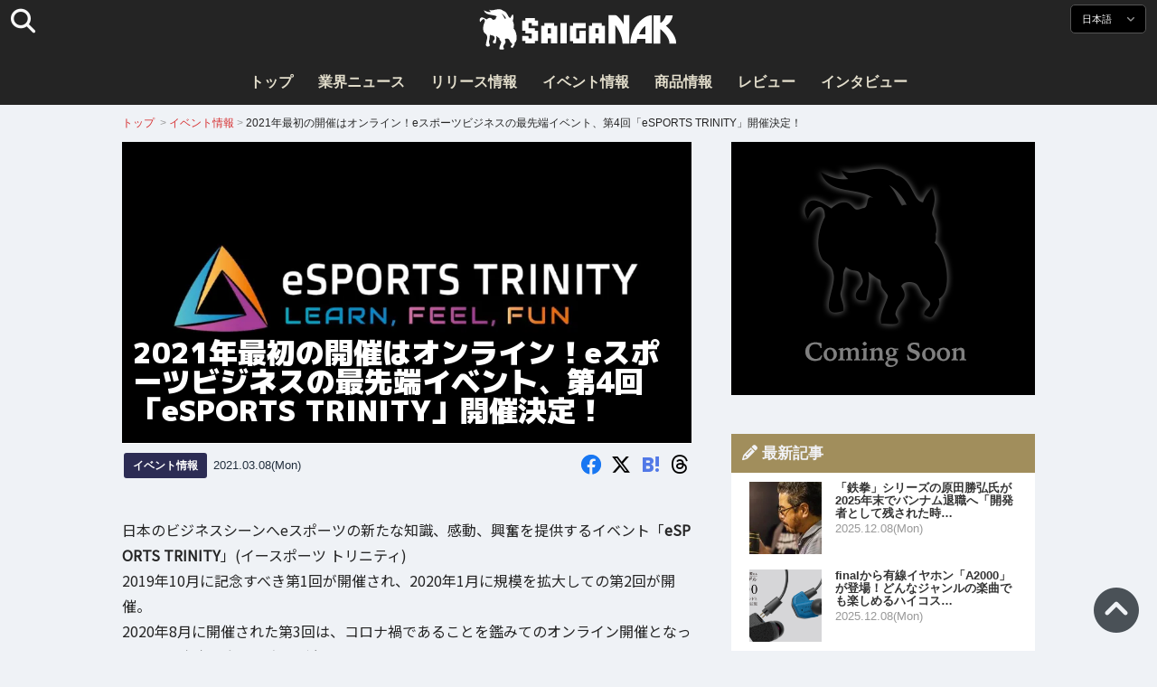

--- FILE ---
content_type: text/html; charset=UTF-8
request_url: https://saiganak.com/ja/event/esports-trinity-vol4-announce/
body_size: 19230
content:
<!DOCTYPE html>
<html lang="ja-JP" class="no-js" dir="ltr">
<head prefix="og: http://ogp.me/ns# fb: http://ogp.me/ns/fb# article: http://ogp.me/ns/article#">
<meta http-equiv="X-UA-Compatible" content="IE=edge">
<meta http-equiv="content-language" content="ja-jp">
<meta charset="UTF-8">
<title>2021年最初の開催はオンライン！eスポーツビジネスの最先端イベント、第4回「eSPORTS TRINITY」開催決定！ | Saiga NAK(eスポーツメディア サイガナック)</title>
<link rel="preconnect dns-prefetch" href="//ajax.aspnetcdn.com">
<link rel="preconnect dns-prefetch" href="//i0.wp.com">
<link rel="preconnect dns-prefetch" href="//connect.facebook.net">
<link rel="preconnect dns-prefetch" href="//platform.twitter.com">
<link rel="preconnect dns-prefetch" href="//cdnjs.cloudflare.com">
<link rel="preconnect dns-prefetch" href="//www.instagram.com">
<link rel="preconnect dns-prefetch" href="//fonts.googleapis.com">
<link rel="preconnect dns-prefetch" href="//fonts.gstatic.com">
<link rel="preconnect dns-prefetch" href="//www.google-analytics.com">
<link rel="preconnect dns-prefetch" href="//www.googletagmanager.com">
<link rel="preconnect dns-prefetch" href="//www.clarity.ms">
<link rel="preconnect dns-prefetch" href="//cdn.onesignal.com">
<link rel="preconnect dns-prefetch" href="//cdn.iframe.ly">
<link rel="preload" as="script" href="https://www.google-analytics.com/analytics.js">
<meta name="viewport" content="width=device-width, initial-scale=1">
<meta name="theme-color" content="#242424">
<meta name="google" content="notranslate">
<meta property="fb:pages" content="322289025221387">
<meta name="msvalidate.01" content="1C4FF6234838589E0A4740B04C79D511">
<meta name="p:domain_verify" content="a46bcf02d0501580963acfb66ab2e8eb">
<meta name="wot-verification" content="50d734ea8d3d10b9d9c7">
<meta name="sogou_site_verification" content="LvSipLzWza">
<meta name="referrer" content="no-referrer-when-downgrade">
<meta name="author" content="https://saiganak.com/ja/member/saiganak/">
<meta name="google-adsense-account" content="ca-pub-5793716488983040">
<link rel="author" href="https://www.hatena.ne.jp/saiganak/">
<link rel="profile" href="http://gmpg.org/xfn/11">
<meta name="robots" content="max-snippet:-1, max-image-preview:large, max-video-preview:-1">
<meta name="description" content="日本のビジネスシーンへeスポーツの新たな知識、感動、興奮を提供するイベント「eSPORTS TRINITY」2021年に入り、開催が期待されいていた第4回「eSPORTS TRINITY」が凸版印刷株式会社、株式会社電通、株式会社サイバー･コミュニケーションズの共同で開催されることが決定しました！…">
<meta name="keywords" content="凸版印刷,eスポーツ,ゲーム,Saiga NAK">
<link rel="amphtml" href="https://saiganak.com/ja/event/esports-trinity-vol4-announce/amp/">
<link rel="canonical" href="https://saiganak.com/ja/event/esports-trinity-vol4-announce/">
<link rel="alternate" hreflang="ja-jp" href="https://saiganak.com/ja/event/esports-trinity-vol4-announce/">
<link rel="alternate" hreflang="ja-us" href="https://saiganak.com/ja/event/esports-trinity-vol4-announce/">
<link rel="alternate" hreflang="ja-gb" href="https://saiganak.com/ja/event/esports-trinity-vol4-announce/">
<link rel="alternate" hreflang="ja-ca" href="https://saiganak.com/ja/event/esports-trinity-vol4-announce/">
<link rel="alternate" hreflang="ja-tw" href="https://saiganak.com/ja/event/esports-trinity-vol4-announce/">
<link rel="alternate" hreflang="ja-cn" href="https://saiganak.com/ja/event/esports-trinity-vol4-announce/">
<link rel="alternate" hreflang="ja-hk" href="https://saiganak.com/ja/event/esports-trinity-vol4-announce/">
<link rel="alternate" hreflang="ja-br" href="https://saiganak.com/ja/event/esports-trinity-vol4-announce/">
<link rel="alternate" hreflang="ja-fr" href="https://saiganak.com/ja/event/esports-trinity-vol4-announce/">
<link rel="alternate" hreflang="ja-au" href="https://saiganak.com/ja/event/esports-trinity-vol4-announce/">
<link rel="alternate" hreflang="ja-kr" href="https://saiganak.com/ja/event/esports-trinity-vol4-announce/">
<link rel="alternate" hreflang="ja-fr" href="https://saiganak.com/ja/event/esports-trinity-vol4-announce/">
<link rel="alternate" hreflang="ja-th" href="https://saiganak.com/ja/event/esports-trinity-vol4-announce/">
<link rel="alternate" hreflang="ja-de" href="https://saiganak.com/ja/event/esports-trinity-vol4-announce/">
<link rel="alternate" hreflang="ja-ae" href="https://saiganak.com/ja/event/esports-trinity-vol4-announce/">
<link rel="alternate" hreflang="en-us" href="https://saiganak.com/event/esports-trinity-vol4-announce/">
<link rel="alternate" hreflang="en-ca" href="https://saiganak.com/event/esports-trinity-vol4-announce/">
<link rel="alternate" hreflang="en-gb" href="https://saiganak.com/event/esports-trinity-vol4-announce/">
<link rel="alternate" hreflang="en-ru" href="https://saiganak.com/event/esports-trinity-vol4-announce/">
<link rel="alternate" hreflang="en-ie" href="https://saiganak.com/event/esports-trinity-vol4-announce/">
<link rel="alternate" hreflang="en-sg" href="https://saiganak.com/event/esports-trinity-vol4-announce/">
<link rel="alternate" hreflang="en-au" href="https://saiganak.com/event/esports-trinity-vol4-announce/">
<link rel="alternate" hreflang="en-nz" href="https://saiganak.com/event/esports-trinity-vol4-announce/">
<link rel="alternate" hreflang="en-my" href="https://saiganak.com/event/esports-trinity-vol4-announce/">
<link rel="alternate" hreflang="en-ph" href="https://saiganak.com/event/esports-trinity-vol4-announce/">
<link rel="alternate" hreflang="en-in" href="https://saiganak.com/event/esports-trinity-vol4-announce/">
<link rel="alternate" hreflang="en-za" href="https://saiganak.com/event/esports-trinity-vol4-announce/">
<link rel="alternate" hreflang="en-hk" href="https://saiganak.com/event/esports-trinity-vol4-announce/">
<link rel="alternate" hreflang="en-mo" href="https://saiganak.com/event/esports-trinity-vol4-announce/">
<link rel="alternate" hreflang="en-za" href="https://saiganak.com/event/esports-trinity-vol4-announce/">
<link rel="alternate" hreflang="en-ng" href="https://saiganak.com/event/esports-trinity-vol4-announce/">
<link rel="alternate" hreflang="en-pk" href="https://saiganak.com/event/esports-trinity-vol4-announce/">
<link rel="alternate" hreflang="en-ke" href="https://saiganak.com/event/esports-trinity-vol4-announce/">
<link rel="alternate" hreflang="en-pg" href="https://saiganak.com/event/esports-trinity-vol4-announce/">
<link rel="alternate" hreflang="en-ws" href="https://saiganak.com/event/esports-trinity-vol4-announce/">
<link rel="alternate" hreflang="en-as" href="https://saiganak.com/event/esports-trinity-vol4-announce/">
<link rel="alternate" hreflang="en-vg" href="https://saiganak.com/event/esports-trinity-vol4-announce/">
<link rel="alternate" hreflang="zh" href="https://saiganak.com/zh/event/esports-trinity-vol4-announce/">
<link rel="alternate" hreflang="zh-Hant" href="https://saiganak.com/zh/event/esports-trinity-vol4-announce/">
<link rel="alternate" hreflang="zh-Hant-tw" href="https://saiganak.com/zh/event/esports-trinity-vol4-announce/">
<link rel="alternate" hreflang="zh-Hant-hk" href="https://saiganak.com/zh/event/esports-trinity-vol4-announce/">
<link rel="alternate" hreflang="zh-Hant-mo" href="https://saiganak.com/zh/event/esports-trinity-vol4-announce/">
<link rel="alternate" hreflang="zh-Hant-sg" href="https://saiganak.com/zh/event/esports-trinity-vol4-announce/">
<link rel="alternate" hreflang="zh-Hant-my" href="https://saiganak.com/zh/event/esports-trinity-vol4-announce/">
<link rel="alternate" hreflang="zh-Hant-us" href="https://saiganak.com/zh/event/esports-trinity-vol4-announce/">
<link rel="alternate" hreflang="zh-Hant-ca" href="https://saiganak.com/zh/event/esports-trinity-vol4-announce/">
<link rel="alternate" hreflang="zh-Hant-jp" href="https://saiganak.com/zh/event/esports-trinity-vol4-announce/">
<link rel="alternate" hreflang="zh-Hant-vn" href="https://saiganak.com/zh/event/esports-trinity-vol4-announce/">
<link rel="alternate" hreflang="zh-hk" href="https://saiganak.com/zh/event/esports-trinity-vol4-announce/">
<link rel="alternate" hreflang="zh-tw" href="https://saiganak.com/zh/event/esports-trinity-vol4-announce/">
<link rel="alternate" hreflang="zh-mo" href="https://saiganak.com/zh/event/esports-trinity-vol4-announce/">
<link rel="alternate" hreflang="zh-sg" href="https://saiganak.com/zh/event/esports-trinity-vol4-announce/">
<link rel="alternate" hreflang="zh-my" href="https://saiganak.com/zh/event/esports-trinity-vol4-announce/">
<link rel="alternate" hreflang="zh-cn" href="https://saiganak.com/zh/event/esports-trinity-vol4-announce/">
<meta name="twitter:site" content="Saiga NAK">
<meta name="twitter:creator" content="saiganak.com">
<meta name="twitter:domain" content="saiganak.com">
<meta name="twitter:card" content="summary_large_image">
<meta name="twitter:site" content="Saiga NAK">
<meta name="twitter:creator" content="saiganak.com">
<meta name="twitter:title" content="2021年最初の開催はオンライン！eスポーツビジネスの最先端イベント、第4回「eSPORTS TRINITY」開催決定！ - Saiga NAK">
<meta name="twitter:description" content="日本のビジネスシーンへeスポーツの新たな知識、感動、興奮を提供するイベント「eSPORTS TRINITY」2021年に入り、開催が期待されいていた第4回「eSPORTS TRINITY」が凸版印刷株式会社、株式会社電通、株式会社サイバー･コミュニケーションズの共同で開催されることが決定しました！">
<meta name="twitter:image:src" content="https://i0.wp.com/uploads.saigacdn.com/2021/03/esports-trinity-vol4-release-00a.jpg?resize=1200,630">
<meta name="twitter:image:width" content="1200">
<meta name="twitter:image:height" content="630">
<meta name="twitter:url" content="https://saiganak.com/ja/event/esports-trinity-vol4-announce/">
<meta itemprop="name" content="2021年最初の開催はオンライン！eスポーツビジネスの最先端イベント、第4回「eSPORTS TRINITY」開催決定！ - Saiga NAK">
<meta itemprop="description" content="日本のビジネスシーンへeスポーツの新たな知識、感動、興奮を提供するイベント「eSPORTS TRINITY」2021年に入り、開催が期待されいていた第4回「eSPORTS TRINITY」が凸版印刷株式会社、株式会社電通、株式会社サイバー･コミュニケーションズの共同で開催されることが決定しました！">
<meta itemprop="image" content="https://i0.wp.com/uploads.saigacdn.com/2021/03/esports-trinity-vol4-release-00a.jpg">
<meta property="og:title" content="2021年最初の開催はオンライン！eスポーツビジネスの最先端イベント、第4回「eSPORTS TRINITY」開催決定！ - Saiga NAK">
<meta property="og:type" content="article">
<meta property="og:description" content="日本のビジネスシーンへeスポーツの新たな知識、感動、興奮を提供するイベント「eSPORTS TRINITY」2021年に入り、開催が期待されいていた第4回「eSPORTS TRINITY」が凸版印刷株式会社、株式会社電通、株式会社サイバー･コミュニケーションズの共同で開催されることが決定しました！">
<meta property="og:url" content="https://saiganak.com/ja/event/esports-trinity-vol4-announce/">
<meta property="og:image" content="https://i0.wp.com/uploads.saigacdn.com/2021/03/esports-trinity-vol4-release-00a.jpg?resize=1200,630">
<meta property="og:image:alt" content="2021年最初の開催はオンライン！eスポーツビジネスの最先端イベント、第4回「eSPORTS TRINITY」開催決定！">
<meta property="ia:markup_url" content="https://saiganak.com/ja/event/esports-trinity-vol4-announce/amp/">
<meta property="ia:rules_url" content="https://saiganak.com/ja/event/esports-trinity-vol4-announce/">
<meta property="og:site_name" content="Saiga NAK">
<meta property="article:publisher" content="https://www.facebook.com/saiganak.com/">
<meta name="thumbnail" content="https://i0.wp.com/uploads.saigacdn.com/2021/03/esports-trinity-vol4-release-00a.jpg">
<meta name="sailthru.tags" content="凸版印刷,esports,Saiga NAK">
<meta name="sailthru.author" content="Saiga NAK">
<meta name="sailthru.date" content="2021-03-08T20:01:16+09:00">
<meta name="sailthru.description" content="日本のビジネスシーンへeスポーツの新たな知識、感動、興奮を提供するイベント「eSPORTS TRINITY」2021年に入り、開催が期待されいていた第4回「eSPORTS TRINITY」が凸版印刷株式会社、株式会社電通、株式会社サイバー･コミュニケーションズの共同で開催されることが決定しました！">
<meta name="sailthru.image.full" content="https://i0.wp.com/uploads.saigacdn.com/2021/03/esports-trinity-vol4-release-00a.jpg">
<meta name="sailthru.image.thumb" content="https://i0.wp.com/uploads.saigacdn.com/2021/03/esports-trinity-vol4-release-00a.jpg?resize=50,50">
<meta name="sailthru.title" content="2021年最初の開催はオンライン！eスポーツビジネスの最先端イベント、第4回「eSPORTS TRINITY」開催決定！">
<!--
  <PageMap>
    <DataObject type="thumbnail">
      <Attribute name="src" value="https://i0.wp.com/uploads.saigacdn.com/2021/03/esports-trinity-vol4-release-00a.jpg?resize=1200,630"/>
      <Attribute name="width" value="1200"/>
      <Attribute name="height" value="630"/>
    </DataObject>
  </PageMap>
-->
<meta property="og:locale" content="ja_JP">
<meta property="og:locale:alternate" content="zh_TW">
<meta property="og:locale:alternate" content="zh_HK">
<meta property="og:locale:alternate" content="zh_MO">
<meta property="og:locale:alternate" content="zh_MY">
<meta property="og:locale:alternate" content="zh_SG">
<meta property="og:locale:alternate" content="zh_Hant">
<meta property="og:locale:alternate" content="en_SG">
<meta property="og:locale:alternate" content="en_MY">
<meta property="og:locale:alternate" content="en_US">
<meta property="og:locale:alternate" content="en_IN">
<meta name="pubdate" content="2021-03-08T20:01:16+09:00">
<meta name="title" content="日本のビジネスシーンへeスポーツの新たな知識、感動、興奮を提供するイベント「eSPORTS TRINITY」2021年に入り、開催が期待されいていた第4回「eSPORTS TRINITY」が凸版印刷株式会社、株式会社電通、株式会社サイバー･コミュニケーションズの共同で開催されることが決定しました！">
<script type="application/ld+json">{"@context":"https://schema.org","@graph":[{"@type":"NewsArticle","author":{"@type":"Person","url":"https://saiganak.com/ja/member/saiganak/","name":"Saiga NAK"},"publisher":{"@type":"Organization","name":"Saiga NAK","logo":{"@type":"ImageObject","url":"https://i0.wp.com/assets.saigacdn.com/images/logo_horizontal_black.png","width":600,"height":120},"sameAs":["https://ja.wikipedia.org/wiki/Saiga_NAK","https://www.crunchbase.com/organization/fangrandia"]},"mainEntityOfPage":"https://saiganak.com/ja/event/esports-trinity-vol4-announce/","headline":"2021年最初の開催はオンライン！eスポーツビジネスの最先端イベント、第4回「eSPORTS TRINITY」開催決定！","datePublished":"2021-03-08T20:01:16+00:00","dateModified":"2021-03-08T20:01:16+00:00","keywords":"凸版印刷","image":{"@type":"ImageObject","url":"https://i0.wp.com/uploads.saigacdn.com/2021/03/esports-trinity-vol4-release-00a.jpg?resize=1200,630","width":1200,"height":630}},{"@type":"BreadcrumbList","itemListElement":[{"@type":"ListItem","position":1,"item":{"@id":"https://saiganak.com/ja/","name":"ホーム"}},{"@type":"ListItem","position":2,"item":{"@id":"https://saiganak.com/ja/event/","name":"イベント情報"}},{"@type":"ListItem","position":3,"item":{"@id":"https://saiganak.com/ja/event/esports-trinity-vol4-announce/","name":"2021年最初の開催はオンライン！eスポーツビジネスの最先端イベント、第4回「eSPORTS TRINITY」開催決定！"}}]}]}</script><link rel="author" href="https://ja.wikipedia.org/wiki/Saiga_NAK"><link rel="alternate" type="application/rss+xml" title="Saiga NAK" href="https://saiganak.com/ja/feed/">
<link rel="stylesheet" type="text/css" rel="preload" href="//assets.saigacdn.com/style.css?ver=20250913b" as="style">
<link rel="apple-touch-icon" sizes="180x180" href="https://assets.saigacdn.com/images/favicon/apple-touch-icon.png">
<link rel="icon" type="image/png" sizes="32x32" href="https://assets.saigacdn.com/images/favicon/favicon-32x32.png">
<link rel="icon" type="image/png" sizes="16x16" href="https://assets.saigacdn.com/images/favicon/favicon-16x16.png">
<!--<link rel="manifest" href="https://assets.saigacdn.com/images/favicon/site.webmanifest">-->
<link rel="mask-icon" href="https://assets.saigacdn.com/images/favicon/safari-pinned-tab.svg" color="#000000">
<link rel="shortcut icon" href="https://assets.saigacdn.com/images/favicon/favicon.ico">
<meta name="msapplication-TileColor" content="#000000">
<meta name="msapplication-config" content="https://assets.saigacdn.com/images/favicon/browserconfig.xml">
<meta name="theme-color" content="#000000">
<script>(function(w,d,s,l,i){w[l]=w[l]||[];w[l].push({'gtm.start':
new Date().getTime(),event:'gtm.js'});var f=d.getElementsByTagName(s)[0],
j=d.createElement(s),dl=l!='dataLayer'?'&l='+l:'';j.async=true;j.src=
'https://www.googletagmanager.com/gtm.js?id='+i+dl;f.parentNode.insertBefore(j,f);
})(window,document,'script','dataLayer','GTM-PQZVBF4W');</script>
<link rel="manifest" href="/manifest.json"><script async src="//cdnjs.cloudflare.com/ajax/libs/jquery/3.6.0/jquery.min.js" charset="utf-8"></script>
<script async src="//assets.saigacdn.com/js/jquery.pjax.min.js" charset="utf-8"></script>
<script src="https://cdn.onesignal.com/sdks/web/v16/OneSignalSDK.page.js" defer></script>
<script>
  window.OneSignalDeferred = window.OneSignalDeferred || [];
  OneSignalDeferred.push(function(OneSignal) {
    OneSignal.init({
      appId: "fdff83e0-615f-40d0-86f1-ba89e085c6be",
    });
  });
</script>
<script async>
</script>
<script defer>
window.addEventListener( 'load', function(){
$(function(){
  $.pjax({
    area : '#pjax-container,#langselect,#breadcrumbs,#pageheader',
    link : 'a:not([hreflang])',
    ajax: { timeout: 5000},
    callback: function(event, setting) {ga("send","pageview", location.pathname.slice(1));}
    //wait: 500
  });
  $(document).bind('pjax:fetch', function(){
    $('#pjax-container').addClass('pjax-fadeout'); $('#pageheader').addClass('pjax-fadeout'); $('#pjax-loader').addClass('pjax-loadstart'); init_fastyt();
  });
  $(document).bind('pjax:render', function(){
          (adsbygoogle = window.adsbygoogle || []).push({}); 
          twttr.widgets.load(document.getElementById("entry-article")); window.instgrm.Embeds.process(); FB.XFBML.parse(); (a[d].q=a[d].q||[]).push(arguments); init_magnificPopup(); init_fastyt(); window.iframely && iframely.load(); iframely.load(); init_autopager();
  });
});
}, false);
</script>
<script>
  var _paq = window._paq = window._paq || [];
  /* tracker methods like "setCustomDimension" should be called before "trackPageView" */
  _paq.push(['trackPageView']);
  _paq.push(['enableLinkTracking']);
  (function() {
    var u="//matomo.funglr.hk/";
    _paq.push(['setTrackerUrl', u+'matomo.php']);
    _paq.push(['setSiteId', '2']);
    var d=document, g=d.createElement('script'), s=d.getElementsByTagName('script')[0];
    g.async=true; g.src=u+'matomo.js'; s.parentNode.insertBefore(g,s);
  })();
</script>
<script async>
if (!window.ga) {
    (function(i,s,o,g,r,a,m){i['GoogleAnalyticsObject']=r;i[r]=i[r]||function(){
    (i[r].q=i[r].q||[]).push(arguments)},i[r].l=1*new Date();a=s.createElement(o),
    m=s.getElementsByTagName(o)[0];a.async=1;a.src=g;m.parentNode.insertBefore(a,m)
    })(window,document,'script','//www.google-analytics.com/analytics.js','ga');
    ga('create', 'UA-128671804-1', 'auto');
    ga('require', 'displayfeatures');
    ga('send', 'pageview');
    gtag('config', 'AW-1004511216');
}
ga('send', 'pageview', window.location.pathname.replace(/^\/?/, '/') + window.location.search);
</script>
<script async src="https://www.googletagmanager.com/gtag/js?id=G-3KQYVGVG2K"></script>
<script>
  window.dataLayer = window.dataLayer || [];
  function gtag(){dataLayer.push(arguments);}
  gtag('js', new Date());
  gtag('config', 'G-3KQYVGVG2K');
</script>
<script async>
!function (f, b, e, v, n, t, s) {
    if (f.fbq) return; n = f.fbq = function () {
        n.callMethod ?
            n.callMethod.apply(n, arguments) : n.queue.push(arguments)
    }; if (!f._fbq) f._fbq = n;
    n.push = n; n.loaded = !0; n.version = '2.0'; n.queue = []; t = b.createElement(e); t.async = !0;
    t.src = v; s = b.getElementsByTagName(e)[0]; s.parentNode.insertBefore(t, s)
};
fbq('init', '504005593476257');
fbq('track', 'PageView');
</script><noscript><img height="1" width="1" style="display:none" src="https://www.facebook.com/tr?id=504005593476257&ev=PageView&noscript=1" alt="Facebook Pixel"></noscript>
</head>
<body><noscript><iframe src="https://www.googletagmanager.com/ns.html?id=GTM-PQZVBF4W" height="0" width="0" style="display:none; visibility:hidden;"></iframe></noscript>
<header id="header">
	<div class="container">
    		<em id="logo"><a href="https://saiganak.com/ja/">Saiga NAK</a></em>
			
		<div id="langselect"><input type="checkbox" id="langselect-check">
			<label for="langselect-check">
			日本語&nbsp;<i class="fas fa-angle-down"></i></label>
				
<ul class="language-chooser language-chooser-text qtranxs_language_chooser" id="qtranslate-chooser">
<li class="lang-en"><a href="https://saiganak.com/en/event/esports-trinity-vol4-announce/" hreflang="en" title="English (en)" class="qtranxs_text qtranxs_text_en"><span>English</span></a></li>
<li class="lang-ja active"><a href="https://saiganak.com/ja/event/esports-trinity-vol4-announce/" hreflang="ja" title="日本語 (ja)" class="qtranxs_text qtranxs_text_ja"><span>日本語</span></a></li>
<li class="lang-zh"><a href="https://saiganak.com/zh/event/esports-trinity-vol4-announce/" hreflang="zh" title="繁體中文 (zh)" class="qtranxs_text qtranxs_text_zh"><span>繁體中文</span></a></li>
</ul><div class="qtranxs_widget_end"></div>
		</div>
		<div class="clear"></div>
	</div>
<div class="clear"></div>
<input type="checkbox" id="navbar"><label for="navbar"><hr><hr><hr></label>
<nav id="globalnav">
	<ul>
		<li><a href="https://saiganak.com/ja/" title="トップ">トップ</a></li>
		<li><a href="https://saiganak.com/ja/news/" title="業界ニュース">業界ニュース</a></li>
		<li><a href="https://saiganak.com/ja/release/" title="リリース情報">リリース情報</a></li>
		<li><a href="https://saiganak.com/ja/event/" title="イベント情報">イベント情報</a></li>
		<li><a href="https://saiganak.com/ja/product/" title="商品情報">商品情報</a></li>
    <li><a href="https://saiganak.com/ja/review/" title="レビュー">レビュー</a></li>
    <li><a href="https://saiganak.com/ja/interview/" title="インタビュー">インタビュー</a></li>
	</ul>
</nav>
<input type="checkbox" id="search-check">
<label for="search-check"><i class="fas fa-search"></i></label>
<div id="globalsearch">
<form role="search" method="get" action="https://saiganak.com/ja/">
<label for="search-field-input"><input type="search" class="search-field" id="search-field-input" placeholder="" value="" name="s" required  pattern=".*\S+.*" minlength="2" autocomplete="off"></label>
<button type="submit">Search</button>
</form>
</div>
</header>
<div class="clear"></div>
<div id="breadcrumbs">
<div class="container">
<nav id="crumbs" itemscope itemtype="http://schema.org/BreadcrumbList"><span itemprop="itemListElement" itemscope itemtype="http://schema.org/ListItem"><a rel="v:url" property="v:title" href="https://saiganak.com/ja/" itemprop="item" name="funglr Games"><span itemprop="name">トップ</span></a><meta itemprop="position" content="1"></span>	<span class="del">&nbsp;&gt;&nbsp;</span><span itemprop="itemListElement" itemscope itemtype="http://schema.org/ListItem"><a href="/ja/event/" itemprop="item"><span itemprop="name">イベント情報</span></a><meta itemprop="position" content="2"></span><span class="del">&nbsp;&gt;&nbsp;</span><span itemprop="itemListElement" itemscope itemtype="http://schema.org/ListItem"><span class="current" itemprop="name" name="2021年最初の開催はオンライン！eスポーツビジネスの最先端イベント、第4回「eSPORTS TRINITY」開催決定！">2021年最初の開催はオンライン！eスポーツビジネスの最先端イベント、第4回「eSPORTS TRINITY」開催決定！</span><meta itemprop="position" content="3"></span></nav>
</div>
</div>
<div class="clear"></div>
<div id="pageheader">
</div><div class="wrapper">
<div class="main single" id="pjax-container"><div id="pjax-loader"></div>

		<article id="post-51306 entry-article">
<header class="entry-header-cover">
<div class="entry-header-container"><h1>2021年最初の開催はオンライン！eスポーツビジネスの最先端イベント、第4回「eSPORTS TRINITY」開催決定！</h1></div>
<picture class="entry-header-eyecatch">
  <source media="(max-width: 301px)" srcset="https://i0.wp.com/uploads.saigacdn.com/2021/03/esports-trinity-vol4-release-00a-300x158.jpg">
  <source media="(max-width: 361px)" srcset="https://i0.wp.com/uploads.saigacdn.com/2021/03/esports-trinity-vol4-release-00a.jpg?resize=361,190">
  <source media="(max-width: 415px)" srcset="https://i0.wp.com/uploads.saigacdn.com/2021/03/esports-trinity-vol4-release-00a.jpg?resize=415,220">
  <source media="(max-width: 481px)" srcset="https://i0.wp.com/uploads.saigacdn.com/2021/03/esports-trinity-vol4-release-00a.jpg?resize=481,255">
  <source media="(max-width: 981px)" srcset="https://i0.wp.com/uploads.saigacdn.com/2021/03/esports-trinity-vol4-release-00a.jpg?resize=1200,630">
  <source type="image/jpeg" srcset="https://i0.wp.com/uploads.saigacdn.com/2021/03/esports-trinity-vol4-release-00a.jpg?resize=860,455">
  <img src="https://i0.wp.com/uploads.saigacdn.com/2021/03/esports-trinity-vol4-release-00a.jpg" alt="2021年最初の開催はオンライン！eスポーツビジネスの最先端イベント、第4回「eSPORTS TRINITY」開催決定！" title="2021年最初の開催はオンライン！eスポーツビジネスの最先端イベント、第4回「eSPORTS TRINITY」開催決定！" decoding="async" loading="eager" width="860" height="455">
</picture>
</header>
	<div class="entry-header-info">
			<a href="/ja/event" class="entry-header-info-category">イベント情報</a>
			<time datetime="2021-03-08T20:01:16+09:00">2021.03.08(Mon)</time>
			<ul class="entry-header-info-sns">
			<li><a href="https://www.facebook.com/dialog/share?app_id=140586622674265&display=popup&href=https://saiganak.com/ja/event/esports-trinity-vol4-announce/&picture=https://i0.wp.com/uploads.saigacdn.com/2021/03/esports-trinity-vol4-release-00a.jpg&title=2021年最初の開催はオンライン！eスポーツビジネスの最先端イベント、第4回「eSPORTS TRINITY」開催決定！" target="_blank" rel="noopener noreferrer nofollow"><i class="fab fa-facebook"></i></a></li>
			<li><a href="https://x.com/intent/tweet?url=https%3A%2F%2Fsaiganak.com%2Fja%2Fevent%2Fesports-trinity-vol4-announce%2F&text=2021%E5%B9%B4%E6%9C%80%E5%88%9D%E3%81%AE%E9%96%8B%E5%82%AC%E3%81%AF%E3%82%AA%E3%83%B3%E3%83%A9%E3%82%A4%E3%83%B3%EF%BC%81e%E3%82%B9%E3%83%9D%E3%83%BC%E3%83%84%E3%83%93%E3%82%B8%E3%83%8D%E3%82%B9%E3%81%AE%E6%9C%80%E5%85%88%E7%AB%AF%E3%82%A4%E3%83%99%E3%83%B3%E3%83%88%E3%80%81%E7%AC%AC4%E5%9B%9E%E3%80%8CeSPORTS+TRINITY%E3%80%8D%E9%96%8B%E5%82%AC%E6%B1%BA%E5%AE%9A%EF%BC%81%20%2d%20Saiga%20NAK&via=saiganak&related=saiganak" target="_blank" rel="noopener noreferrer nofollow"><i class="fab fa-x-twitter"></i></a></li>
			<li><a href="http://b.hatena.ne.jp/entry/https%3A%2F%2Fsaiganak.com%2Fja%2Fevent%2Fesports-trinity-vol4-announce%2F" target="_blank" rel="noopener noreferrer nofollow"><i class="fab fa-hatena"><span>B!</span></i></a></li>
      <li><a href="https://www.threads.net/intent/post?text=2021%E5%B9%B4%E6%9C%80%E5%88%9D%E3%81%AE%E9%96%8B%E5%82%AC%E3%81%AF%E3%82%AA%E3%83%B3%E3%83%A9%E3%82%A4%E3%83%B3%EF%BC%81e%E3%82%B9%E3%83%9D%E3%83%BC%E3%83%84%E3%83%93%E3%82%B8%E3%83%8D%E3%82%B9%E3%81%AE%E6%9C%80%E5%85%88%E7%AB%AF%E3%82%A4%E3%83%99%E3%83%B3%E3%83%88%E3%80%81%E7%AC%AC4%E5%9B%9E%E3%80%8CeSPORTS+TRINITY%E3%80%8D%E9%96%8B%E5%82%AC%E6%B1%BA%E5%AE%9A%EF%BC%81%20%2d%20Saiga%20NAK%0Ahttps%3A%2F%2Fsaiganak.com%2Fja%2Fevent%2Fesports-trinity-vol4-announce%2F" target="_blank" rel="noopener noreferrer nofollow"><i class="fa-brands fa-threads"></i></a></li>
			</ul>
	</div>


<div class="entry-content">


<section>
<p>日本のビジネスシーンへeスポーツの新たな知識、感動、興奮を提供するイベント「<strong>eSPORTS TRINITY</strong>」(イースポーツ トリニティ)<br />
2019年10月に記念すべき第1回が開催され、2020年1月に規模を拡大しての第2回が開催。<br />
2020年8月に開催された第3回は、コロナ禍であることを鑑みてのオンライン開催となってからも本当に多くの企業が参加しています。<br />
2021年に入り、開催が期待されいていた<strong>第4回「eSPORTS TRINITY」</strong>が凸版印刷株式会社、株式会社電通、株式会社サイバー･コミュニケーションズの共同で開催されることが決定しました！</p>
</section><div class="entry-adsense"><ins class="adsbygoogle"
     style="display:block"
     data-ad-client="ca-pub-5793716488983040"
     data-ad-slot="5680717105"
     data-ad-format="auto"
     data-full-width-responsive="true"></ins></div>
<section>
<h2>完全オンラインの2部構成</h2>
<figure><img width="1024" height="768" src="https://i0.wp.com/uploads.saigacdn.com/2021/03/esports-trinity-vol4-release-05-1024x682.jpg" srcset="https://i0.wp.com/uploads.saigacdn.com/2021/03/esports-trinity-vol4-release-05-1024x682.jpg 1280w, https://i0.wp.com/uploads.saigacdn.com/2021/03/esports-trinity-vol4-release-05-1024x682.jpg?w=1280 1024w, https://i0.wp.com/uploads.saigacdn.com/2021/03/esports-trinity-vol4-release-05-1024x682.jpg?w=650 480w" sizes="(max-width: 480px) 160px, 50vw"" alt="" decoding="async" loading="lazy"><cite><a href="https://www.pakutaso.com/20190816239macbook-pro.html" rel="noopener nofollow noreferrer" target="_blank">PAKUTASO</a></cite></figure>
<p>第4回「eSPORTS TRINITY」は前回の第3回と同様にビデオチャットツール<strong>Zoom</strong>を使用しての<strong>完全オンライン形式</strong>で開催されます。<br />
eスポーツに関する<strong>ビジネスウェビナーを中心</strong>に、ウェビナー参加者同士でオンライン交流するイベントを開催し、コロナ禍においてもオンラインを通じた企業間交流ができるビジネスコミュニティの新しいプラットフォームとして<strong>二部構成</strong>で実施されます。</p>
</section>
<section>
<h3>第1部「eSPORTS BUSINESS SEMINAR」</h3>
<p>第1部は多様な登壇者によるさまざまな視点から、<strong>eスポーツの現在と未来を考えるビジネスセミナー</strong>です。<br />
多彩な登壇者による講演と、パネルディスカッション形式を組み合わせて開催されます。</p>
<p>&nbsp;</p>
<h4>講演テーマ①「eスポーツのチカラ -新時代のソリューション-」</h4>
<h5>━ 登壇者</h5>
<p>ウェルプレイド・ライゼスト株式会社　代表取締役　<strong>古澤 明仁 氏</strong></p>
<figure><img src="https://i0.wp.com/saiganak.com/wp-content/uploads/2019/07/shibuya-esports-experience-2019-report26-1024x683.jpg" alt="古澤 明仁氏" decoding="async" loading="lazy"><figcaption>古澤 明仁氏</figcaption><cite><a href="https://saiganak.com/ja/event/shibuya-esports-experience-2019-report/" rel="noopener noreferrer nofollow" target="_blank">SHIBUYA eSPORTS EXPERIENCE</a></cite></figure>
<p>&nbsp;</p>
<h4>講演テーマ②「パネルディスカッション」</h4>
<h5>━ 登壇者</h5>
<p>日本エイサー株式会社　マーコム&マーケティング部 部長 <strong>谷 康司 氏</strong>(画像左)<br />
株式会社ProVision 上席執行役員 <strong>中新井 肇 氏</strong>(画像中央)<br />
東京地下鉄株式会社 人事部労務課/eスポーツ事業検討チーム <strong>川尻 明 氏</strong>(画像右)</p>
<figure><img width="1024" height="768" src="https://i0.wp.com/uploads.saigacdn.com/2021/03/esports-trinity-vol4-release-02.jpg" srcset="https://i0.wp.com/uploads.saigacdn.com/2021/03/esports-trinity-vol4-release-02.jpg 1280w, https://i0.wp.com/uploads.saigacdn.com/2021/03/esports-trinity-vol4-release-02.jpg?w=1280 1024w, https://i0.wp.com/uploads.saigacdn.com/2021/03/esports-trinity-vol4-release-02.jpg?w=650 480w" sizes="(max-width: 480px) 160px, 50vw"" alt="谷 康司 氏・中新井 肇 氏・川尻　明 氏" decoding="async" loading="lazy"><figcaption>谷 康司 氏・中新井 肇 氏・川尻 明 氏</figcaption><cite><a href="https://www.toppan.co.jp/news/2021/03/newsrelease210308_3.html" rel="noopener noreferrer nofollow" target="_blank">凸版印刷株式会社公式サイト ニュースルーム</a></cite></figure>
<p>&nbsp;</p>
<h4>講演テーマ③「eスポーツが持つ、地方創生の可能性について」</h4>
<h5>━ 登壇者</h5>
<p>（一社） 愛知eスポーツ連合 代表理事 名古屋OJA ゼネラルマネージャー<br />
（一社） 東京ヴェルディ・クラブ 理事 eスポーツ部門GM<br />
<strong>片桐 正大 氏</strong></p>
<figure><img width="1024" height="768" src="https://i0.wp.com/uploads.saigacdn.com/2021/03/esports-trinity-vol4-release-03a-683x1024.jpg" srcset="https://i0.wp.com/uploads.saigacdn.com/2021/03/esports-trinity-vol4-release-03a-683x1024.jpg 1280w, https://i0.wp.com/uploads.saigacdn.com/2021/03/esports-trinity-vol4-release-03a-683x1024.jpg?w=1280 1024w, https://i0.wp.com/uploads.saigacdn.com/2021/03/esports-trinity-vol4-release-03a-683x1024.jpg?w=650 480w" sizes="(max-width: 480px) 160px, 50vw"" alt="片桐 正大 氏" decoding="async" loading="lazy"><figcaption>片桐 正大 氏</figcaption><cite><a href="https://www.toppan.co.jp/news/2021/03/newsrelease210308_3.html" rel="noopener noreferrer nofollow" target="_blank">凸版印刷株式会社公式サイト ニュースルーム</a></cite></figure>
</section>
<section>
<h3>第2部「オンライン異業種交流会」</h3>
<p>第2部はZoomのブレイクアウトルーム機能を活用し、<strong>登壇者とウェビナー参加者によるオンライン異業種交流会</strong>が開催されます。<br />
eスポーツをテーマとした企業間交流・コミュニティ形成を促進します。</p>
</section>
<section>
<h2>参加は抽選制</h2>
<p>第4回「eSPORTS TRINITY」は<strong>2021年3月24日(水)</strong>開催。第1部は<strong>16:00 ～ 18:00</strong>、第2部は<strong>18:00 ～ 18:30</strong>の時間で行われます。<br />
参加は<strong>企業のみ</strong>となっていて一般の方は参加できませんのでご注意ください。<br />
また<strong>Zoomを使用しての開催</strong>となりますので、参加者はZoomを使用できる状況である必要があります。<br />
本イベントは「<strong>抽選制</strong>」となっているので、参加したい企業の方は「<a href="https://docs.google.com/forms/d/e/1FAIpQLSe-P_G0hDbEeNGWIFsGD5XZ39vLoXYiB662_oCfOs-UP602MQ/viewform" rel="noopener noreferrer nofollow" target="_blank">第4回eSPORTS TRINITY　応募フォーム</a>」抽選に申し込み、当選した企業のみが参加することができます。<br />
凸版印刷・電通・CCIは今後の目標として、国内におけるeスポーツ振興を目的とした普及・浸透活動や、eスポーツ業界の課題に対応した、新たな価値を創造するサービスの提供を推進していくとしており、今回の第4回を皮切りに2021年もeスポーツ業界を牽引してくれることを期待しています！<br />
詳細は凸版印刷株式会社公式サイト <a href="https://www.toppan.co.jp/news/2021/03/newsrelease210308_3.html" rel="noopener noreferrer nofollow" target="_blank">ニュースルーム</a>をご確認ください。</p>
</section>


 
</div>










<div class="entry-recommend">
	<a href="https://saiganak.com/ja/event/esports-trinity-after6-league-report/">
		<picture>
	 		 <source type="image/webp" srcset="https://i0.wp.com/uploads.saigacdn.com/2019/11/esports-trinity-after6-league-report-00-150x150.jpg">
	  		 <img src="https://i0.wp.com/uploads.saigacdn.com/2019/11/esports-trinity-after6-league-report-00-150x150.jpg" alt="第1回eSPORTS TRINITYイベントレポート！キャリアを越えた熱き企業対抗戦「AFTER6 LEAGUE」に熱狂" title="第1回eSPORTS TRINITYイベントレポート！キャリアを越えた熱き企業対抗戦「AFTER6 LEAGUE」に熱狂" decoding="async" loading="lazy">
		</picture>
		<div>
			<b>第1回eSPORTS TRINITYイベントレポート！キャリアを越えた熱き企業対抗戦「AFTER6 LEAGUE」に熱狂</b>
			<p>凸版印刷株式会社、株式会社電通、株式会社サイバー･コミュニケーションズの三社共同開催による企業向けeスポーツイベント「eSPORTS TRINITY」が2019年10月23日(水)にトッパン小石川ビルで開催されました。今回は取材するだけでなく、企業対抗戦(ストリートファイターVAE)にも新卒エンジニア「ナッシュ田島」も</p>
			<button href="https://saiganak.com/ja/event/esports-trinity-after6-league-report/" title="第1回eSPORTS TRINITYイベントレポート！キャリアを越えた熱き企業対抗戦「AFTER6 LEAGUE」に熱狂">Read more</button>
		</div>
	</a>
</div>

<div class="entry-copyright">
	<p>© 2021 TOPPAN PRINTING CO., LTD.<br />
© DENTSU INC. ALL RIGHTS RESERVED.<br />
© cyber communications inc. All Rights Reserved.</p>
</div>

<footer class="entry-footer">
<ul class="entry-tags"><li><a href="https://saiganak.com/ja/topics/toppan/" rel="tag">凸版印刷</a></li></ul><div class="clear"></div>
<div class="entry-member">
<a href="/ja/member/saiganak/" rel="noopener noreferrer nofollow" class="entry-member-thum"><img src="//assets.saigacdn.com/images/member/saiganak_100.png" alt="saiganak" decoding="async" loading="lazy"></a>
<p class="entry-member-postinfo">
<em>Saiga NAK</em>
<time>2021.03.08</time>&nbsp;-&nbsp;
<a href="/ja/event" itemprop="url">イベント情報</a></p>


<div class="entry-footer-info">
<script type="text/javascript">
if(window.matchMedia('(display-mode: standalone)').matches){
	document.write("<a href='https://saiganak.com/ja/' class='pwa-home'><i class='fas fa-home'></i></a>");
}
</script>
	<label for="pwa-share" class="pwa-share-button"><i class="fas fa-share-alt"></i></label>
	<input type="checkbox" id="pwa-share">
	<label for="pwa-share" class="pwa-share-cover"></label>
<div class="onesignal-ja"><div class='onesignal-customlink-container'></div></div>
<p class="entry-footer-info-sns-title">記事を読んだら是非シェアして下さい<i class="far fa-share-square"></i></p>
<ul class="entry-footer-info-sns">
			<li><a href="https://www.facebook.com/dialog/share?app_id=140586622674265&display=popup&href=https://saiganak.com/ja/event/esports-trinity-vol4-announce/&picture=https://i0.wp.com/uploads.saigacdn.com/2021/03/esports-trinity-vol4-release-00a.jpg&title=2021%E5%B9%B4%E6%9C%80%E5%88%9D%E3%81%AE%E9%96%8B%E5%82%AC%E3%81%AF%E3%82%AA%E3%83%B3%E3%83%A9%E3%82%A4%E3%83%B3%EF%BC%81e%E3%82%B9%E3%83%9D%E3%83%BC%E3%83%84%E3%83%93%E3%82%B8%E3%83%8D%E3%82%B9%E3%81%AE%E6%9C%80%E5%85%88%E7%AB%AF%E3%82%A4%E3%83%99%E3%83%B3%E3%83%88%E3%80%81%E7%AC%AC4%E5%9B%9E%E3%80%8CeSPORTS+TRINITY%E3%80%8D%E9%96%8B%E5%82%AC%E6%B1%BA%E5%AE%9A%EF%BC%81" class="facebook" target="_blank" rel="noopener noreferrer nofollow"><i class="fab fa-facebook-f"></i>Facebook</a></li>
			<li><a href="https://x.com/intent/tweet?url=https%3A%2F%2Fsaiganak.com%2Fja%2Fevent%2Fesports-trinity-vol4-announce%2F&text=2021%E5%B9%B4%E6%9C%80%E5%88%9D%E3%81%AE%E9%96%8B%E5%82%AC%E3%81%AF%E3%82%AA%E3%83%B3%E3%83%A9%E3%82%A4%E3%83%B3%EF%BC%81e%E3%82%B9%E3%83%9D%E3%83%BC%E3%83%84%E3%83%93%E3%82%B8%E3%83%8D%E3%82%B9%E3%81%AE%E6%9C%80%E5%85%88%E7%AB%AF%E3%82%A4%E3%83%99%E3%83%B3%E3%83%88%E3%80%81%E7%AC%AC4%E5%9B%9E%E3%80%8CeSPORTS+TRINITY%E3%80%8D%E9%96%8B%E5%82%AC%E6%B1%BA%E5%AE%9A%EF%BC%81%20%2d%20Saiga%20NAK&via=saiganak&related=saiganak" class="x-twitter" target="_blank" rel="noopener noreferrer nofollow"><i class="fab fa-x-twitter"></i>エックス</a></li>
			<li><a href="https://social-plugins.line.me/lineit/share?url=https://saiganak.com/ja/event/esports-trinity-vol4-announce/" class="line" target="_blank" rel="noopener noreferrer nofollow"><i class="fab fa-line"></i>LINE</a></li>
			<li><a href="http://b.hatena.ne.jp/entry/https%3A%2F%2Fsaiganak.com%2Fja%2Fevent%2Fesports-trinity-vol4-announce%2F" class="hatena" target="_blank" rel="noopener noreferrer nofollow"><i class="fab fa-hatena"><span>B!</span></i>はてな</a></li>
      <li><a href="https://www.threads.net/intent/post?text=2021%E5%B9%B4%E6%9C%80%E5%88%9D%E3%81%AE%E9%96%8B%E5%82%AC%E3%81%AF%E3%82%AA%E3%83%B3%E3%83%A9%E3%82%A4%E3%83%B3%EF%BC%81e%E3%82%B9%E3%83%9D%E3%83%BC%E3%83%84%E3%83%93%E3%82%B8%E3%83%8D%E3%82%B9%E3%81%AE%E6%9C%80%E5%85%88%E7%AB%AF%E3%82%A4%E3%83%99%E3%83%B3%E3%83%88%E3%80%81%E7%AC%AC4%E5%9B%9E%E3%80%8CeSPORTS+TRINITY%E3%80%8D%E9%96%8B%E5%82%AC%E6%B1%BA%E5%AE%9A%EF%BC%81%20%2d%20Saiga%20NAK%0Ahttps%3A%2F%2Fsaiganak.com%2Fja%2Fevent%2Fesports-trinity-vol4-announce%2F" class="threads" target="_blank" rel="noopener noreferrer nofollow"><i class="fab fa-threads"></i>Threads</a></li>
</ul>
<div class="entry-footer-subscribe">
<em>Saiga NAKの更新情報を受け取る</em>
	<ul>
		<li><a href="https://feedly.com/i/subscription/feed%2Fhttps%3A%2F%2Fsaiganak.com%2Fja%2Ffeed%2F" class="feedly" target="_blank" rel="noopener noreferrer nofollow"><i class="fas fa-rss"></i>Feedlyで購読する</a></li>
		<li><a href="https://www.inoreader.com/?add_feed=saiganak.com/ja/feed/" class="inoreader" target="_blank" rel="noopener noreferrer nofollow"><i class="fas fa-rss"></i>Inoreaderで購読する</a></li>
	</ul>
</div>
<div class="clear"></div>

<div class="clear"></div>


<section class="entry-sametag">
<h4><i class="fas fa-fire-alt"></i>Related entry<span>関連記事</span></h4>
<ul>
<li><a href="https://saiganak.com/ja/news/sbi-revamps-debit-card-use-metal-surface-card/" rel="bookmark" title="凸版印刷の最新技術を使った金属質感のMastercardデビットカードが住信SBIネット銀行から登場！2022年3月下旬発行開始！"><em>
<picture>
  <source media="(max-width: 681px)" srcset="https://i0.wp.com/uploads.saigacdn.com/2022/02/sbi-revamps-debit-card-use-metal-surface-card-00-300x160.jpg">
  <source media="(max-width: 1281px)" srcset="https://i0.wp.com/uploads.saigacdn.com/2022/02/sbi-revamps-debit-card-use-metal-surface-card-00-1024x547.jpg?resize=415,220">
  <img src="https://i0.wp.com/uploads.saigacdn.com/2022/02/sbi-revamps-debit-card-use-metal-surface-card-00-1024x547.jpg?resize=415,220" alt="凸版印刷の最新技術を使った金属質感のMastercardデビットカードが住信SBIネット銀行から登場！2022年3月下旬発行開始！" title="凸版印刷の最新技術を使った金属質感のMastercardデビットカードが住信SBIネット銀行から登場！2022年3月下旬発行開始！" decoding="async" loading="lazy" width="415" height="220">
</picture>
</em><p><time>2022.02.23(Wed)</time><b>凸版印刷の最新技術を使った金属質感のMastercardデビットカードが住信SBIネット銀行…</b><span>&nbsp;</span></p></a></li>
<li><a href="https://saiganak.com/ja/event/parent-and-child-duo-tournament-in-tokyo-featuring-fortnite-report/" rel="bookmark" title="親子の連携が白熱した「小学生親子Duo大会in東京 FEATURING FORTNITE」大会レポート！"><em>
<picture>
  <source media="(max-width: 681px)" srcset="https://i0.wp.com/uploads.saigacdn.com/2021/08/parent-and-child-duo-tournament-in-tokyo-featuring-fortnite-report-00-300x158.jpg">
  <source media="(max-width: 1281px)" srcset="https://i0.wp.com/uploads.saigacdn.com/2021/08/parent-and-child-duo-tournament-in-tokyo-featuring-fortnite-report-00-1024x538.jpg?resize=415,220">
  <img src="https://i0.wp.com/uploads.saigacdn.com/2021/08/parent-and-child-duo-tournament-in-tokyo-featuring-fortnite-report-00-1024x538.jpg?resize=415,220" alt="親子の連携が白熱した「小学生親子Duo大会in東京 FEATURING FORTNITE」大会レポート！" title="親子の連携が白熱した「小学生親子Duo大会in東京 FEATURING FORTNITE」大会レポート！" decoding="async" loading="lazy" width="415" height="220">
</picture>
</em><p><time>2021.08.25(Wed)</time><b>親子の連携が白熱した「小学生親子Duo大会in東京 FEATURING FORTNITE」大会レポート！</b><span>&nbsp;</span></p></a></li>
<li><a href="https://saiganak.com/ja/event/commufa-cup-vol2-featuring-fortnite/" rel="bookmark" title="親子デュオで参加する「第2回コミュファカップ中部5県親子最強決定戦FEATURING FORTNITE」開催決定"><em>
<picture>
  <source media="(max-width: 681px)" srcset="https://i0.wp.com/uploads.saigacdn.com/2021/06/commufa-cup-vol2-featuring-fortnite-00a-300x169.jpg">
  <source media="(max-width: 1281px)" srcset="https://i0.wp.com/uploads.saigacdn.com/2021/06/commufa-cup-vol2-featuring-fortnite-00a-1024x576.jpg?resize=415,220">
  <img src="https://i0.wp.com/uploads.saigacdn.com/2021/06/commufa-cup-vol2-featuring-fortnite-00a-1024x576.jpg?resize=415,220" alt="親子デュオで参加する「第2回コミュファカップ中部5県親子最強決定戦FEATURING FORTNITE」開催決定" title="親子デュオで参加する「第2回コミュファカップ中部5県親子最強決定戦FEATURING FORTNITE」開催決定" decoding="async" loading="lazy" width="415" height="220">
</picture>
</em><p><time>2021.06.24(Thu)</time><b>親子デュオで参加する「第2回コミュファカップ中部5県親子最強決定戦FEATURING FORTN…</b><span>&nbsp;</span></p></a></li>
<li><a href="https://saiganak.com/ja/event/after-6-league-season6-announcement/" rel="bookmark" title="社会人eスポーツリーグ「AFTER 6 LEAGUE」season 6参加企業の受付を8月28日から開始！九州エリア大会の開催も"><em>
<picture>
  <source media="(max-width: 681px)" srcset="https://i0.wp.com/uploads.saigacdn.com/2025/08/after-6-league-season6-announcement-00-300x158.jpg">
  <source media="(max-width: 1281px)" srcset="https://i0.wp.com/uploads.saigacdn.com/2025/08/after-6-league-season6-announcement-00-1024x538.jpg?resize=415,220">
  <img src="https://i0.wp.com/uploads.saigacdn.com/2025/08/after-6-league-season6-announcement-00-1024x538.jpg?resize=415,220" alt="社会人eスポーツリーグ「AFTER 6 LEAGUE」season 6参加企業の受付を8月28日から開始！九州エリア大会の開催も" title="社会人eスポーツリーグ「AFTER 6 LEAGUE」season 6参加企業の受付を8月28日から開始！九州エリア大会の開催も" decoding="async" loading="lazy" width="415" height="220">
</picture>
</em><p><time>2025.08.28(Thu)</time><b>社会人eスポーツリーグ「AFTER 6 LEAGUE」season 6参加企業の受付を8月28日から開始…</b><span>&nbsp;</span></p></a></li>
<li><a href="https://saiganak.com/ja/event/esports-trinity-business-seminar-jesu/" rel="bookmark" title="一般社団法人日本eスポーツ連合（JeSU）大谷剛久事務局長が語る、連合の役割と展望"><em>
<picture>
  <source media="(max-width: 681px)" srcset="https://i0.wp.com/uploads.saigacdn.com/2019/10/jesu-esportstrinity-00-300x158.jpg">
  <source media="(max-width: 1281px)" srcset="https://i0.wp.com/uploads.saigacdn.com/2019/10/jesu-esportstrinity-00-1024x538.jpg?resize=415,220">
  <img src="https://i0.wp.com/uploads.saigacdn.com/2019/10/jesu-esportstrinity-00-1024x538.jpg?resize=415,220" alt="一般社団法人日本eスポーツ連合（JeSU）大谷剛久事務局長が語る、連合の役割と展望" title="一般社団法人日本eスポーツ連合（JeSU）大谷剛久事務局長が語る、連合の役割と展望" decoding="async" loading="lazy" width="415" height="220">
</picture>
</em><p><time>2019.11.01(Fri)</time><b>一般社団法人日本eスポーツ連合（JeSU）大谷剛久事務局長が語る、連合の役割と展望</b><span>&nbsp;</span></p></a></li>
<li><a href="https://saiganak.com/ja/news/toppan-esports-festival/" rel="bookmark" title="凸版印刷が全世界5万人の従業員を対象にしたeスポーツイベント「TOPPAN eSPORTS FESTIVAL」を開催！"><em>
<picture>
  <source media="(max-width: 681px)" srcset="https://i0.wp.com/uploads.saigacdn.com/2020/09/toppan-esports-festival-00-300x158.jpg">
  <source media="(max-width: 1281px)" srcset="https://i0.wp.com/uploads.saigacdn.com/2020/09/toppan-esports-festival-00-1024x538.jpg?resize=415,220">
  <img src="https://i0.wp.com/uploads.saigacdn.com/2020/09/toppan-esports-festival-00-1024x538.jpg?resize=415,220" alt="凸版印刷が全世界5万人の従業員を対象にしたeスポーツイベント「TOPPAN eSPORTS FESTIVAL」を開催！" title="凸版印刷が全世界5万人の従業員を対象にしたeスポーツイベント「TOPPAN eSPORTS FESTIVAL」を開催！" decoding="async" loading="lazy" width="415" height="220">
</picture>
</em><p><time>2020.09.02(Wed)</time><b>凸版印刷が全世界5万人の従業員を対象にしたeスポーツイベント「TOPPAN eSPORTS FEST…</b><span>&nbsp;</span></p></a></li>
</ul>
</section>
<div class="clear"></div>
<section class="entry-randam">
  <ul>
    <li class="entry-randam-ad"><a href="https://saiganak.com/ja/event/tgs2022-cosplayer/"><em><img src="https://i0.wp.com/uploads.saigacdn.com/2022/10/tgs2022-cosplayer-11.jpg?resize=205,110" alt="ハイクオリティなコスプレイヤー達が！東京ゲームショウ2022で見掛けた美人コスプレイヤー特集！" decoding="async" loading="lazy" width="205" height="110"></em><p>ハイクオリティなコスプレイヤー達が！東京ゲームショウ2022で見掛けた美人コスプレイヤー特集！</p></a></li>
    <li><a href="https://saiganak.com/ja/news/wind-boys-nov2021/" title="生徒と奏でる青春育成ゲーム「ウインドボーイズ！」11月15日(月) 14:00〜サービス開始が決定！"><em><img src="https://i0.wp.com/uploads.saigacdn.com/2021/11/wind-boys-nov2021-00-300x158.jpg?resize=205,110" alt="生徒と奏でる青春育成ゲーム「ウインドボーイズ！」11月15日(月) 14:00〜サービス開始が決定！" title="生徒と奏でる青春育成ゲーム「ウインドボーイズ！」11月15日(月) 14:00〜サービス開始が決定！" decoding="async" loading="lazy" width="205" height="110"></em><p>生徒と奏でる青春育成ゲーム「ウインドボーイズ！」11月15日(月) 14:00〜…</p></a></li>
    <li><a href="https://saiganak.com/ja/news/ffvii-rebirth-thefirsttake-collaboration/" title="FF7R×THE FIRST TAKEコラボ！ローレン・オルレッド、植松伸夫らがテーマソングを一発撮りパフォーマンス"><em><img src="https://i0.wp.com/uploads.saigacdn.com/2024/03/ffvii-rebirth-thefirsttake-collaboration-00-300x158.jpg?resize=205,110" alt="FF7R×THE FIRST TAKEコラボ！ローレン・オルレッド、植松伸夫らがテーマソングを一発撮りパフォーマンス" title="FF7R×THE FIRST TAKEコラボ！ローレン・オルレッド、植松伸夫らがテーマソングを一発撮りパフォーマンス" decoding="async" loading="lazy" width="205" height="110"></em><p>FF7R×THE FIRST TAKEコラボ！ローレン・オルレッド、植松伸夫らがテーマソ…</p></a></li>
    <li><a href="https://saiganak.com/ja/product/bauhutte-footrest-cushion-wide-bft-700c-bk/" title="ゲーミングチェアが大きすぎて床にかかとが付かない人にオススメ！「Bauhutte」からデスク下をまるごとクッション化する「フットレストクッションワイド」が登場！"><em><img src="https://i0.wp.com/uploads.saigacdn.com/2024/10/bauhutte-footrest-cushion-wide-bft-700c-bk-00-300x158.jpg?resize=205,110" alt="ゲーミングチェアが大きすぎて床にかかとが付かない人にオススメ！「Bauhutte」からデスク下をまるごとクッション化する「フットレストクッションワイド」が登場！" title="ゲーミングチェアが大きすぎて床にかかとが付かない人にオススメ！「Bauhutte」からデスク下をまるごとクッション化する「フットレストクッションワイド」が登場！" decoding="async" loading="lazy" width="205" height="110"></em><p>ゲーミングチェアが大きすぎて床にかかとが付かない人にオススメ！「Bauhu…</p></a></li>
    <li><a href="https://saiganak.com/ja/review/cocacola-energy-review/" title="コカ・コーラのエナジードリンク登場！はたしてその味は！？"><em><img src="https://i0.wp.com/uploads.saigacdn.com/2019/07/cocacola-energy-0-300x200.jpg?resize=205,110" alt="コカ・コーラのエナジードリンク登場！はたしてその味は！？" title="コカ・コーラのエナジードリンク登場！はたしてその味は！？" decoding="async" loading="lazy" width="205" height="110"></em><p>コカ・コーラのエナジードリンク登場！はたしてその味は！？</p></a></li>
    <li><a href="https://saiganak.com/ja/news/megadrive-mini-3rdrelease/" title="メガドライブミニ追加情報発表！1-3弾収録タイトル一覧"><em><img src="https://i0.wp.com/uploads.saigacdn.com/2019/05/megadrive-mini-3rdrelease00-300x158.jpg?resize=205,110" alt="メガドライブミニ追加情報発表！1-3弾収録タイトル一覧" title="メガドライブミニ追加情報発表！1-3弾収録タイトル一覧" decoding="async" loading="lazy" width="205" height="110"></em><p>メガドライブミニ追加情報発表！1-3弾収録タイトル一覧</p></a></li>
    <li><a href="https://saiganak.com/ja/news/kof-allstar-sfvce-collabo-launch/" title="KOF ALLSTAR × ストリートファイターVのコラボアップデート実施！プロゲーマー出演の特番も生配信決定！"><em><img src="https://i0.wp.com/uploads.saigacdn.com/2022/03/kof-allstar-sfvce-collabo-launch-00-300x169.jpg?resize=205,110" alt="KOF ALLSTAR × ストリートファイターVのコラボアップデート実施！プロゲーマー出演の特番も生配信決定！" title="KOF ALLSTAR × ストリートファイターVのコラボアップデート実施！プロゲーマー出演の特番も生配信決定！" decoding="async" loading="lazy" width="205" height="110"></em><p>KOF ALLSTAR × ストリートファイターVのコラボアップデート実施！プロゲー…</p></a></li>
    <li><a href="https://saiganak.com/ja/event/outer-kochi-and-azstoke-nreal-japan-holding/" title="OUTER KOCHI主催！「'N'REAL JAPAN」が5月28日(土)に開催決定！あのAZSTOKEがステージ制作を担当！"><em><img src="https://i0.wp.com/uploads.saigacdn.com/2022/05/outer-kochi-and-azstoke-nreal-japan-holding-00-300x158.jpg?resize=205,110" alt="OUTER KOCHI主催！「'N'REAL JAPAN」が5月28日(土)に開催決定！あのAZSTOKEがステージ制作を担当！" title="OUTER KOCHI主催！「'N'REAL JAPAN」が5月28日(土)に開催決定！あのAZSTOKEがステージ制作を担当！" decoding="async" loading="lazy" width="205" height="110"></em><p>OUTER KOCHI主催！「'N'REAL JAPAN」が5月28日(土)に開催決定！あのAZSTOK…</p></a></li>
    <li><a href="https://saiganak.com/ja/product/asus-rog-strix-scope-tkl/" title="急にカーチャンが来ても安心のステルスキー搭載ゲーミングキーボード！「ROG Strix Scope TKL」発表！"><em><img src="https://i0.wp.com/uploads.saigacdn.com/2020/07/asus-rog-strix-scope-tkl-00-a-300x158.jpg?resize=205,110" alt="急にカーチャンが来ても安心のステルスキー搭載ゲーミングキーボード！「ROG Strix Scope TKL」発表！" title="急にカーチャンが来ても安心のステルスキー搭載ゲーミングキーボード！「ROG Strix Scope TKL」発表！" decoding="async" loading="lazy" width="205" height="110"></em><p>急にカーチャンが来ても安心のステルスキー搭載ゲーミングキーボード！「R…</p></a></li>
  </ul>
</section>
<section class="entry-textad">
<ul>
<li><a href="https://atsg.me/0050f1000ymk" target="_blank" rel="noopener nofollow noreferrer">東京リベンジャーズ独占配信</a></li>
<li><a href="https://atsg.me/001653000ymk" target="_blank" rel="noopener nofollow noreferrer">Razer公式ストア</a></li>
</ul>
</section>
</div>
</footer><!-- .entry-footer -->
</article><!-- #post-## -->
<script defer>$(window).scroll(function(){if($(this).scrollTop()>1){(function(){var a=document.createElement("script");a.type="text/javascript";a.async=true;a.src="//cdnjs.cloudflare.com/ajax/libs/magnific-popup.js/1.1.0/jquery.magnific-popup.min.js";var b=document.getElementsByTagName("script")[0];b.parentNode.insertBefore(a,b)})()}});
</script>



<div class="clear"></div>
</div>


<aside id="sidebar">
<section class="sidebar-ad">
	<div class="sidebar-ad-adsense">
<img src="https://assets.saigacdn.com/images/banner_sample336x280.png" loading="lazy" decoding="async" alt="SaigaNAK" width="336" height="280">
<ins class="adsbygoogle"
     style="display:inline-block;width:336px;height:280px"
     data-ad-client="ca-pub-5793716488983040"
     data-ad-slot="7060207372"></ins>
	</div>
</section>

<!--LATEST-POSTS-START-->
﻿<section class="sidebar-entry">
<h3><i class="fas fa-pencil-alt"></i>&nbsp;最新記事</h3>
<div>
<ul class="wp-apicard" id="js-latest-list" data-edge-src="/wp-json/saiga/v1/sidebar/latest?lang=ja">
    <li><a href="https://saiganak.com/ja/news/katsuhiro-harada-retirement-from-bandainamco/" title="「鉄拳」シリーズの原田勝弘氏が2025年末でバンナム退職へ「開発者として残された時間を考えるようになった」"><figure><img src="https://i0.wp.com/uploads.saigacdn.com/2025/12/katsuhiro-harada-retirement-from-bandainamco-00-150x150.jpg" alt="「鉄拳」シリーズの原田勝弘氏が2025年末でバンナム退職へ「開発者として残された時間を考えるようになった」" title="「鉄拳」シリーズの原田勝弘氏が2025年末でバンナム退職へ「開発者として残された時間を考えるようになった」" decoding="async" loading="lazy" width="150" height="150"></figure>
    <p><b>「鉄拳」シリーズの原田勝弘氏が2025年末でバンナム退職へ「開発者として残された時…</b><time>2025.12.08(Mon)</time></p></a></li>
    <li><a href="https://saiganak.com/ja/product/final-a2000/" title="finalから有線イヤホン「A2000」が登場！どんなジャンルの楽曲でも楽しめるハイコスパモデル"><figure><img src="https://i0.wp.com/uploads.saigacdn.com/2025/12/final-a2000-00-150x150.png" alt="finalから有線イヤホン「A2000」が登場！どんなジャンルの楽曲でも楽しめるハイコスパモデル" title="finalから有線イヤホン「A2000」が登場！どんなジャンルの楽曲でも楽しめるハイコスパモデル" decoding="async" loading="lazy" width="150" height="150"></figure>
    <p><b>finalから有線イヤホン「A2000」が登場！どんなジャンルの楽曲でも楽しめるハイコス…</b><time>2025.12.08(Mon)</time></p></a></li>
    <li><a href="https://saiganak.com/ja/product/playstation-official-license-new-products-dec2025/" title="初代PlayStationをモチーフにしたクッションが登場！持ち歩ける「ASTRO BOT」のチャームもラインナップ"><figure><img src="https://i0.wp.com/uploads.saigacdn.com/2025/12/playstation-official-license-new-products-dec2025-00-150x150.jpg" alt="初代PlayStationをモチーフにしたクッションが登場！持ち歩ける「ASTRO BOT」のチャームもラインナップ" title="初代PlayStationをモチーフにしたクッションが登場！持ち歩ける「ASTRO BOT」のチャームもラインナップ" decoding="async" loading="lazy" width="150" height="150"></figure>
    <p><b>初代PlayStationをモチーフにしたクッションが登場！持ち歩ける「ASTRO BOT」のチャ…</b><time>2025.12.08(Mon)</time></p></a></li>
    <li><a href="https://saiganak.com/ja/news/monsterenergy-vaundy-collaboration-campaign-announcement/" title="「モンスターエナジー」×「Vaundy」のコラボキャンペーンがセブン-イレブンで開催！抽選でドームツアーチケットなどが当たる"><figure><img src="https://i0.wp.com/uploads.saigacdn.com/2025/12/monsterenergy-vaundy-collaboration-campaign-announcement-00-150x150.jpg" alt="「モンスターエナジー」×「Vaundy」のコラボキャンペーンがセブン-イレブンで開催！抽選でドームツアーチケットなどが当たる" title="「モンスターエナジー」×「Vaundy」のコラボキャンペーンがセブン-イレブンで開催！抽選でドームツアーチケットなどが当たる" decoding="async" loading="lazy" width="150" height="150"></figure>
    <p><b>「モンスターエナジー」×「Vaundy」のコラボキャンペーンがセブン-イレブンで開催！…</b><time>2025.12.08(Mon)</time></p></a></li>
    <li><a href="https://saiganak.com/ja/news/ripp-yamanashi-project/" title="インフルエンサーの付玉蒙、小花醤鴨が山梨県の甲州・笛吹・甲府を観光、秩序あるインバウンド観光を目指して中国語圏にアピール"><figure><img src="https://i0.wp.com/uploads.saigacdn.com/2025/12/ripp-yamanashi-project-00-150x150.jpg" alt="インフルエンサーの付玉蒙、小花醤鴨が山梨県の甲州・笛吹・甲府を観光、秩序あるインバウンド観光を目指して中国語圏にアピール" title="インフルエンサーの付玉蒙、小花醤鴨が山梨県の甲州・笛吹・甲府を観光、秩序あるインバウンド観光を目指して中国語圏にアピール" decoding="async" loading="lazy" width="150" height="150"></figure>
    <p><b>インフルエンサーの付玉蒙、小花醤鴨が山梨県の甲州・笛吹・甲府を観光、秩序あるイ…</b><time>2025.12.08(Mon)</time></p></a></li>
</ul>
</div>
</section><!--LATEST-POSTS-END-->


<section class="sidebar-ranking">
<h3 class="sidebar-ranking-hatena"><i class="fas fa-bookmark"></i>&nbsp;新着ブックマーク</h3>
<ul>
	<li><a href="https://saiganak.com/ja/review/redmagic-10s-pro-wuthering-waves-limited-edition/"><span class="sidebar-ranking-bookmarkcount"><i class="fas fa-bookmark"></i>2&nbsp;User</span>
		<em><img src="https://i0.wp.com/uploads.saigacdn.com/2025/09/redmagic-10s-pro-wuthering-waves-limited-edition-00-300x158.jpg" alt="鳴潮のツバキとコラボした激レアゲーミングスマホ「REDMAGIC 10S Pro 鳴潮版」を実機チェック！スマホケースやアクスタなど付属品も豪華" title="鳴潮のツバキとコラボした激レアゲーミングスマホ「REDMAGIC 10S Pro 鳴潮版」を実機チェック！スマホケースやアクスタなど付属品も豪華" decoding="async" loading="lazy" width="130" height="70"></em>
		<div><time>2025.09.18(Thu)</time><b>鳴潮のツバキとコラボした激レアゲーミングスマホ「REDMAGIC 10…</a></b></div>
	</a></li>
	<li><a href="https://saiganak.com/ja/event/tgs2025-sapporo-game-camp-booth-announcement/"><span class="sidebar-ranking-bookmarkcount"><i class="fas fa-bookmark"></i>1&nbsp;User</span>
		<em><img src="https://i0.wp.com/uploads.saigacdn.com/2025/09/tgs2025-sapporo-game-camp-booth-announcement-00-300x158.jpg" alt="Sapporo Game Campが「東京ゲームショウ2025」に出展！「ゲームのまち・さっぽろ」をアピール！" title="Sapporo Game Campが「東京ゲームショウ2025」に出展！「ゲームのまち・さっぽろ」をアピール！" decoding="async" loading="lazy" width="130" height="70"></em>
		<div><time>2025.09.18(Thu)</time><b>Sapporo Game Campが「東京ゲームショウ2025」に出展！「ゲーム…</a></b></div>
	</a></li>
	<li><a href="https://saiganak.com/ja/news/residentevil-re2-release-sale/"><span class="sidebar-ranking-bookmarkcount"><i class="fas fa-bookmark"></i>1&nbsp;User</span>
		<em><img src="https://i0.wp.com/uploads.saigacdn.com/2024/12/biohazard-re2-release-sale-00-300x158.jpg" alt="iPhone/iPad/Mac版「バイオハザード RE:2」発売記念セール開催！「バイオハザード」シリーズのRE:4やヴィレッジもセール対象に" title="iPhone/iPad/Mac版「バイオハザード RE:2」発売記念セール開催！「バイオハザード」シリーズのRE:4やヴィレッジもセール対象に" decoding="async" loading="lazy" width="130" height="70"></em>
		<div><time>2024.12.06(Fri)</time><b>iPhone/iPad/Mac版「バイオハザード RE:2」発売記念セール開催…</a></b></div>
	</a></li>
	<li><a href="https://saiganak.com/ja/interview/sfl-pro-jp-2025-zetadivision-geekly/"><span class="sidebar-ranking-bookmarkcount"><i class="fas fa-bookmark"></i>1&nbsp;User</span>
		<em><img src="https://i0.wp.com/uploads.saigacdn.com/2025/07/sfl-pro-jp-2025-zetadivision-geekly-00-300x158.jpg" alt="「SFL: Pro-JP 2025」Division FのZETA DIVISION Geeklyにインタビュー！「勝利が求められるチーム」「5人の力で戦う」" title="「SFL: Pro-JP 2025」Division FのZETA DIVISION Geeklyにインタビュー！「勝利が求められるチーム」「5人の力で戦う」" decoding="async" loading="lazy" width="130" height="70"></em>
		<div><time>2025.07.19(Sat)</time><b>「SFL: Pro-JP 2025」Division FのZETA DIVISION Geeklyにイン…</a></b></div>
	</a></li>
	<li><a href="https://saiganak.com/ja/interview/sfl-pro-jp-2025-sskumamoto/"><span class="sidebar-ranking-bookmarkcount"><i class="fas fa-bookmark"></i>1&nbsp;User</span>
		<em><img src="https://i0.wp.com/uploads.saigacdn.com/2025/07/sfl-pro-jp-2025-sskumamoto-00-300x158.jpg" alt="「SFL: Pro-JP 2025」Division SのSaishunkan Sol 熊本にインタビュー！「“しっかりした”チーム」「こばやんに頑張ってもらって」" title="「SFL: Pro-JP 2025」Division SのSaishunkan Sol 熊本にインタビュー！「“しっかりした”チーム」「こばやんに頑張ってもらって」" decoding="async" loading="lazy" width="130" height="70"></em>
		<div><time>2025.07.21(Mon)</time><b>「SFL: Pro-JP 2025」Division SのSaishunkan Sol 熊本にインタ…</a></b></div>
	</a></li>
	<li><a href="https://saiganak.com/ja/interview/sfl-pro-jp-2025-victrix-favgaming/"><span class="sidebar-ranking-bookmarkcount"><i class="fas fa-bookmark"></i>1&nbsp;User</span>
		<em><img src="https://i0.wp.com/uploads.saigacdn.com/2025/07/sfl-pro-jp-2025-favgaming-00-300x158.jpg" alt="「SFL: Pro-JP 2025」Division SのVictrix FAV gamingにインタビュー！「ザンギ戦がちょっと・・・」「G8Sの手の内は知っている」" title="「SFL: Pro-JP 2025」Division SのVictrix FAV gamingにインタビュー！「ザンギ戦がちょっと・・・」「G8Sの手の内は知っている」" decoding="async" loading="lazy" width="130" height="70"></em>
		<div><time>2025.07.22(Tue)</time><b>「SFL: Pro-JP 2025」Division SのVictrix FAV gamingにインタ…</a></b></div>
	</a></li>
</ul>
</section>

<div id="sidebar-scroll">
<section class="sidebar-ad">

    <script src="//assets.saigacdn.com/js/sidebanner_ja.js?20241119a" async charset="utf-8"></script><div id="sidebanner_ja">
    <a href="https://h.accesstrade.net/sp/cc?rk=0100cvjz00kdm4" rel="nofollow" referrerpolicy="no-referrer-when-downgrade"><img src="https://h.accesstrade.net/sp/rr?rk=0100cvjz00kdm4" alt="Hulu" border="0" loading="lazy" decoding="async" width="336" height="280"></a></div>
<div class="clear"></div>
</section>
<section class="sidebar-pickup">
<ul>
<li>
            <a href="https://saiganak.com/ja/review/international-brand-debit-card-for-gamer/" rel="noopener noreferrer follow">
            <img src="https://i0.wp.com/uploads.saigacdn.com/2021/07/international-brand-debit-card-for-gamer-sony2.jpg?resize=80,80" alt="デビットカード" loading="lazy" decoding="async" width="80" height="80">
            <div>ゲーマーなら必須！？ゲーム好きなら審査不要で作れる国際ブランドのデビットカードがオススメ！編集部が厳選紹介！</div>
            </a>
</li>
<li>
            <a href="https://saiganak.com/ja/other/card-loan-for-gamer/" title="カードローンは危ない？消費が多いゲーマーにおすすめしたい初めてのカードローンを紹介！">
            <img src="https://i0.wp.com/uploads.saigacdn.com/2023/01/card-loan-for-gamer-00-01.jpg?resize=80,80" alt="カードローンは危ない？消費が多いゲーマーにおすすめしたい初めてのカードローンを紹介！" title="カードローンは危ない？消費が多いゲーマーにおすすめしたい初めてのカードローンを紹介！" loading="lazy">
            <div>カードローンは危ない？消費が多いゲーマーにおすすめしたい初めてのカードローンを紹介！</div>
            </a>
</li>

<li>
            <a href="https://saiganak.com/ja/product/monster-energy-500ml-release/" title="本場アメリカの定番サイズが遂に日本初上陸！「モンスターエナジー」に500ml缶が登場！">
            <img src="https://i0.wp.com/uploads.saigacdn.com/2023/05/monster-energy-500ml-release-00-150x150.jpg" alt="本場アメリカの定番サイズが遂に日本初上陸！「モンスターエナジー」に500ml缶が登場！" title="本場アメリカの定番サイズが遂に日本初上陸！「モンスターエナジー」に500ml缶が登場！" loading="lazy">
            <div>本場アメリカの定番サイズが遂に日本初上陸！「モンスターエナジー」に500ml缶が登場！</div>
            </a>
</li>
<li>
            <a href="https://saiganak.com/ja/product/finalfantasyxvi-official-book-notice/" title="「ファイナルファンタジーXVI」公式世界設定本の発売が決定！さらにDLC2作の公式画集と複製原画も登場">
            <img src="https://i0.wp.com/uploads.saigacdn.com/2025/06/finalfantasyxvi-official-book-release-00-150x150.jpg" alt="「ファイナルファンタジーXVI」公式世界設定本の発売が決定！さらにDLC2作の公式画集と複製原画も登場" title="「ファイナルファンタジーXVI」公式世界設定本の発売が決定！さらにDLC2作の公式画集と複製原画も登場" loading="lazy">
            <div>「ファイナルファンタジーXVI」公式世界設定本の発売が決定！さらにDLC2作の公式画集と複製原画も登場</div>
            </a>
</li>
<li>
            <a href="https://saiganak.com/ja/product/raizin-sweety-red-release/" title="実はカフェインレスのエナドリ「RAIZIN」の新フレーバー「RAIZIN SWEETY RED」発表！">
            <img src="https://i0.wp.com/uploads.saigacdn.com/2020/07/raizin-sweety-red-release-00a-150x150.jpg" alt="実はカフェインレスのエナドリ「RAIZIN」の新フレーバー「RAIZIN SWEETY RED」発表！" title="実はカフェインレスのエナドリ「RAIZIN」の新フレーバー「RAIZIN SWEETY RED」発表！" loading="lazy">
            <div>実はカフェインレスのエナドリ「RAIZIN」の新フレーバー「RAIZIN SWEETY RED」発表！</div>
            </a>
</li>
<li>
            <a href="https://saiganak.com/ja/product/lokitrick-fiber-squash-release/" title="1缶に食物繊維4000mg配合！ロキトリックの新たなイタズラ「ロキトリック ファイバースカッシュ」登場！">
            <img src="https://i0.wp.com/uploads.saigacdn.com/2023/04/lokitrick-fiber-squash-release-00-150x150.jpg" alt="1缶に食物繊維4000mg配合！ロキトリックの新たなイタズラ「ロキトリック ファイバースカッシュ」登場！" title="1缶に食物繊維4000mg配合！ロキトリックの新たなイタズラ「ロキトリック ファイバースカッシュ」登場！" loading="lazy">
            <div>1缶に食物繊維4000mg配合！ロキトリックの新たなイタズラ「ロキトリック ファイバースカッシュ」登場！</div>
            </a>
</li>
<li>
            <a href="https://saiganak.com/ja/product/samurai-energy-sao-collabo-release/" title="国産エナジードリンク「SAMURAI ENERGY」がアニメ10周年を迎えたSAOとのコラボ缶を発売決定！">
            <img src="https://i0.wp.com/uploads.saigacdn.com/2022/10/samurai-energy-sao-collabo-release-00a-150x150.jpg" alt="国産エナジードリンク「SAMURAI ENERGY」がアニメ10周年を迎えたSAOとのコラボ缶を発売決定！" title="国産エナジードリンク「SAMURAI ENERGY」がアニメ10周年を迎えたSAOとのコラボ缶を発売決定！" loading="lazy">
            <div>国産エナジードリンク「SAMURAI ENERGY」がアニメ10周年を迎えたSAOとのコラボ缶を発売決定！</div>
            </a>
</li>
<li>
            <a href="https://saiganak.com/ja/review/cryptocurrency-exchange-for-beginners/" title="仮想通貨(暗号通貨)デビューはどこの取引所がオススメ？口座開設って大変なの？人気仮想通貨取引所を徹底比較！">
            <img src="https://i0.wp.com/uploads.saigacdn.com/2022/07/cryptocurrency-exchange-for-beginners-choice-1024x683.jpg?resize=80,80" alt="仮想通貨(暗号通貨)デビューはどこの取引所がオススメ？口座開設って大変なの？人気仮想通貨取引所を徹底比較！" title="仮想通貨(暗号通貨)デビューはどこの取引所がオススメ？口座開設って大変なの？人気仮想通貨取引所を徹底比較！" loading="lazy">
            <div>仮想通貨(暗号通貨)デビューはどこの取引所がオススメ？口座開設って大変なの？人気仮想通貨取引所を徹底比較！</div>
            </a>
</li>

</ul>
</section>
</div>

</aside></div>

<p id="page-top"><a href="#top" rel="noopener noreferrer nofollow"><i class="fas fa-chevron-circle-up"></i></a></p>
<footer id="footer">
<section id="footer-top">
<div class="container">
	<ul class="fmenu">
		<li><a href="https://saiganak.com/ja/"><i class="fas fa-caret-right"></i>トップ</a></li>
		<li><a href="https://saiganak.com/ja/about/" rel="noopener noreferrer nofollow"><i class="fas fa-caret-right"></i>当サイトについて</a></li>
		<li><a href="https://saiganak.com/ja/inquiry/" rel="noopener noreferrer nofollow" hreflang="ja" data-no-instant><i class="fas fa-caret-right"></i>お問い合わせ</a></li>
		<li><a href="https://saiganak.com/ja/terms/" rel="noopener noreferrer nofollow"><i class="fas fa-caret-right"></i>利用規約</a></li>
		<li><a href="https://saiganak.com/ja/privacy/" rel="noopener noreferrer nofollow"><i class="fas fa-caret-right"></i>プライバシーポリシー</a></li>
		<li><a href="/ja/bbs/" target="_blank" rel="follow" title="ゲーム掲示板"><i class="fas fa-caret-right"></i>掲示板(β版)</a></li>
		<li><a href="/ja/writer/" rel="nofollow" title="ライター募集"><i class="fas fa-caret-right"></i>ライター募集中</a></li>
			</ul>
</div>
</section>
<section id="footer-bottom">
<div class="container">
<p class="copyinfo">無断転載を固く禁じております。saiganak.comに掲載されている画像・文章等の著作権はsaiganak.comないしカメラマン・ライター、又は引用・出典元のサイトに帰属されます。</p>

<div class="footer-cati">
	<em class="footer-logo">サイガナック</em>
	<strong><a href="https://saiganak.com/ja/" target="_top" title="eスポーツニュースメディア | サイガナック">eスポーツニュースメディア | サイガナック</a></strong>

<section class="footer-social">
<ul>
	<li><a href="https://news.google.com/publications/CAAqJggKIiBDQklTRWdnTWFnNEtESE5oYVdkaGJtRnJMbU52YlNnQVAB" target="_blank" class="googlenews" rel="noopener noreferrer follow"><i class="fab fa-google"></i></a></li>
	<li><a href="https://www.msn.com/ja-jp/community/channel/vid-9fvbne0x6quhc82dwdby5j9mt78h4abgmwmhvww5mphksk93ahms" target="_blank" class="microsoft" rel="noopener noreferrer follow"><i class="fab fa-microsoft"></i></a></li>
	<li><a href="https://www.twitch.tv/saiganak/" target="_blank" class="twitch" rel="noopener noreferrer nofollow"><i class="fab fa-twitch"></i></a></li>
	<li><a href="https://my.playstation.com/profile/saiganak" target="_blank" class="playstation" rel="noopener noreferrer nofollow"><i class="fab fa-playstation"></i></a></li>
	<li><a href="https://steamcommunity.com/id/saiganak/" target="_blank" class="steam" rel="noopener noreferrer nofollow"><i class="fab fa-steam"></i></a></li>
	<li><a href="https://account.xbox.com/ja-jp/profile?gamertag=saiganak" target="_blank" class="xbox" rel="noopener noreferrer nofollow"><i class="fab fa-xbox"></i></a></li>
	<li><a href="https://twitter.com/saiganak" target="_blank" class="twitter" rel="noopener noreferrer nofollow"><i class="fab fa-x-twitter"></i></a></li>
	<li><a href="https://www.facebook.com/saiganak" target="_blank" class="facebook" rel="noopener noreferrer nofollow"><i class="fab fa-facebook-f"></i></a></li>
	<li><a href="https://www.instagram.com/saiganak.games" target="_blank" class="instagram" rel="noopener noreferrer nofollow"><i class="fab fa-instagram"></i></a></li>
	<li><a href="https://www.pinterest.com/saiganak/" target="_blank" class="pinterest" rel="noopener noreferrer nofollow"><i class="fab fa-pinterest"></i></a></li>
	<li><a href="https://flipboard.com/@saiganak" target="_blank" class="flipboard" rel="noopener noreferrer nofollow"><i class="fa-brands fa-flipboard"></i></a></li>
	<li><a href="https://saiganak.com/ja/feed/" target="_blank" class="rss" rel="noopener noreferrer follow" data-no-instant><i class="fas fa-rss"></i></i></a></li>
</ul>
</section>
<small><a href="https://saiganak.com/ja/" target="_top">&copy; Saiga NAK</a></small>
<link href="//fonts.googleapis.com/css2?family=M+PLUS+1p:wght@900&family=Noto+Sans+JP&family=Poppins:wght@700&display=swap" rel="stylesheet" rel="preload">
<style type="text/css">
h1,h2{font-family:'M PLUS 1p',sans-serif!important; font-weight:900; word-break: break-all; overflow-wrap : break-word;}
.entry-content h3{font-family:"ヒラギノ角ゴ Std W6", "Hiragino Kaku Gothic Std", HiraKakuProN-W6, "Hiragino Sans", "TBUDゴシック E","Meiryo UI", "メイリオ UI", メイリオ, Meiryo, "Noto Sans CJK JP", "Droid Sans", Roboto, system-ui, -apple-system, sans-serif!important; font-weight:bold;}
.entry-content h4{font-family:'M PLUS 1p',"ヒラギノ角ゴ Std W6","TBUDゴシック E",sans-serif!important; font-weight:700;}
.entry-content h5{font-family: 'ヒラギノ角ゴ Std W6','Hiragino Kaku Gothic Std','HiraKakuProN-W6', 'Hiragino Sans',"TBUDゴシック E",'Meiryo UI','メイリオ UI','メイリオ','Meiryo', sans-serif!important;}
body{font-family:"Hiragino Kaku Gothic ProN","Hiragino Sans",Meiryo, "Helvetica Neue", Arial, sans-serif!important; font-weight: 300;}
.postlist-info b{font-family:'M PLUS 1p',"TBUDゴシック E",sans-serif!important; font-weight:800; text-stroke: 0.1px #16160e; -moz-text-stroke: 0.1px #16160e; transform: rotate(0.05deg); -moz-transform: rotate(0.05deg);}
.entry-content{font-family: "Noto Sans JP","TBUDゴシック E",sans-serif; font-weight: 400;}
.entry-content p,.sidebar-entry p,.sidebar-ranking b{word-break : break-all;}
#archive-header em{font-family:Poppins,'M PLUS 1p',sans-serif!important; font-weight:900;}
#archive-header h1{font-family:Poppins,'M PLUS 1p',sans-serif!important;}
.entry-sametag b{}
#cf_alert_div{max-height: 0; overflow: hidden; height: 0; margin:0; padding:0; opacity: 0;}
#cf_alert_div .wrapper td.refresh{max-height: 0; max-width: 0; }
td.refresh a[href=#]{ position: fixed; left: 10px; top: 10px; z-index: 879869; margin: 10px auto; text-align: center;}
td.refresh a[href=#]::before{content:'\f2f9'; font-family: "Font Awesome 6 Free"; font-weight: 400; }
td.content{max-height: 1; max-width: 1; height: 0; width: 0; font-size: 0; padding: 0;}
td.content p{display: none; font-size: 0;}
@media screen and (max-width: 481px){#archive-header em{font-size: 30px; word-break : break-all; margin-bottom:10px;}}
</style>
</div>
</section>
</footer>
<div id="pjax-loader"></div>
<script src="https://saiganak.com/pwa-register-sw.js" defer></script>
<link rel="stylesheet" href="//cdnjs.cloudflare.com/ajax/libs/font-awesome/6.7.2/css/all.min.css" rel="preload" onload="this.media='all'; this.onload=null;">

<script type="text/javascript">
function lazyLoadScript(scriptSrc) {
    var scrollFirstTime = 1;
    window.addEventListener("scroll", oneTimeFunction, false);
    function oneTimeFunction() {
        if (scrollFirstTime === 1) {
            scrollFirstTime = 0;
            var adScript = document.createElement("script");
            adScript.src = scriptSrc;
            adScript.setAttribute("async", "async");
            document.body.appendChild(adScript);
            window.removeEventListener("scroll", oneTimeFunction, false);
        }
    }
}
lazyLoadScript("//pagead2.googlesyndication.com/pagead/js/adsbygoogle.js?client=ca-pub-5793716488983040");
lazyLoadScript("//cdnjs.cloudflare.com/ajax/libs/jquery/3.6.0/jquery.min.js");
lazyLoadScript("//assets.saigacdn.com/js/jquery.pjax.js");
lazyLoadScript("//platform.twitter.com/widgets.js");
lazyLoadScript("//cdn.iframe.ly/embed.js");
lazyLoadScript("//www.instagram.com/embed.js");
lazyLoadScript("//connect.facebook.net/ja_JP/sdk.js#xfbml=1&version=v6.0");
lazyLoadScript("//cdnjs.cloudflare.com/ajax/libs/magnific-popup.js/1.1.0/jquery.magnific-popup.min.js");
lazyLoadScript("//assets.saigacdn.com/js/fastyt.js");
lazyLoadScript("//js.ad-stir.com/js/adstir_native.js");
lazyLoadScript("//widget.trustpilot.com/bootstrap/v5/tp.widget.bootstrap.min.js");
lazyLoadScript("//cdnjs.cloudflare.com/ajax/libs/slick-carousel/1.9.0/slick.min.js");
lazyLoadScript("//static.mywot.com/website_owners_badges/websiteOwnersBadge.js");
</script>
<script type="text/javascript">$(window).scroll(function(){if($(this).scrollTop()>1){(function(){var a=document.createElement("script");a.type="text/javascript";a.async=true;a.src="//assets.saigacdn.com/js/fastyt.js";var b=document.getElementsByTagName("script")[0];b.parentNode.insertBefore(a,b)})()}});
	$(window).scroll(function(){if($(this).scrollTop()>1){(function(){var a=document.createElement("script");a.type="text/javascript";a.async=true;a.src="//cdn.iframe.ly/embed.js";var b=document.getElementsByTagName("script")[0];b.parentNode.insertBefore(a,b)})()}});</script>
<script type="text/javascript">
$(window).scroll(function () {
    if ($(this).scrollTop() > 1) {
$(function init_magnificPopup(){$(".gallery").magnificPopup({delegate:"a",type:"image",gallery:{enabled:!0,navigateByImgClick:!0,preload:[0,1]},zoom:{enabled:!0,duration:200}})});

!function(e,t,n,s,u,a){e.twq||(s=e.twq=function(){s.exe?s.exe.apply(s,arguments):s.queue.push(arguments);
},s.version='1.1',s.queue=[],u=t.createElement(n),u.async=!0,u.src='//static.ads-twitter.com/uwt.js',
a=t.getElementsByTagName(n)[0],a.parentNode.insertBefore(u,a))}(window,document,'script');
// Insert Twitter Pixel ID and Standard Event data below
twq('init','o2ax4');
twq('track','PageView');
    (function(c,l,a,r,i,t,y){
        c[a]=c[a]||function(){(c[a].q=c[a].q||[]).push(arguments)};
        t=l.createElement(r);t.async=1;t.src="https://www.clarity.ms/tag/"+i;
        y=l.getElementsByTagName(r)[0];y.parentNode.insertBefore(t,y);
    })(window, document, "clarity", "script", "5mwvqjshui");
    $('#sidebar').addClass('visibility');
    $('#sponsorlist').addClass('visibility');
    $('.entry-content section,.entry-content iframe,iframe.embed,.instagram-media').addClass('visibility');
    $('.entry-product,.entry-games,.entry-sametag,.entry-adsense,.entry-adstir').addClass('visibility');
  }
});

$(window).scroll(function () {
  if($(window).scrollTop() > 20) {
    $('#entry-games').addClass('topmove');
  } else {
    $('#entry-games').removeClass('topmove');
  }
});
$(window).on('scroll', function(){
    var docHeight = $(document).innerHeight(), 
        windowHeight = $(window).innerHeight(), 
        pageBottom = docHeight - windowHeight; 
    if(pageBottom <= $(window).scrollTop()) {
      $('#entry-games').addClass('bottommove');
    }else {
    $('#entry-games').removeClass('bottommove');
  }
});

</script>
<link rel="stylesheet" type="text/css" href="//assets.saigacdn.com/css/magnific-popup.css" rel="preload" media="print" onload="this.media='all'; this.onload=null;">
<!-- Yandex.Metrika counter -->
<script type="text/javascript">
   (function(m,e,t,r,i,k,a){m[i]=m[i]||function(){(m[i].a=m[i].a||[]).push(arguments)};
   m[i].l=1*new Date();k=e.createElement(t),a=e.getElementsByTagName(t)[0],k.async=1,k.src=r,a.parentNode.insertBefore(k,a)})
   (window, document, "script", "https://mc.yandex.ru/metrika/tag.js", "ym");

   ym(88656021, "init", {
        clickmap:true,
        trackLinks:true,
        accurateTrackBounce:true,
        webvisor:true
   });
</script>
<noscript><div><img src="//mc.yandex.ru/watch/88656021" style="position:absolute; left:-9999px;" alt=""></div></noscript>
<!-- /Yandex.Metrika counter -->
<script defer>
(function(a,b,c,d,e,f,g){
e='//d.nakanohito.jp/ua/uwa.js';
a['UlGlobalObject']=d;a[d]=a[d]||function(){(a[d].q=a[d].q||[]).push(arguments)};
a[d].l=1*new Date();
f=b.createElement(c),g=b.getElementsByTagName(c)[0];
f.async=1;f.src=e;g.parentNode.insertBefore(f,g)
})(window,document,'script','_uao');

_uao('init', '20081325', {oem_id: 1,fpf: true});
_uao('set', 'lg_id', '');
_uao('send', 'pv');
</script>
<script>
[].forEach.call(document.querySelectorAll('.adsbygoogle'), function(){
    (adsbygoogle = window.adsbygoogle || []).push({});
});
</script>
<!-- LAN Cable MAN -->

<script defer src="https://static.cloudflareinsights.com/beacon.min.js/vcd15cbe7772f49c399c6a5babf22c1241717689176015" integrity="sha512-ZpsOmlRQV6y907TI0dKBHq9Md29nnaEIPlkf84rnaERnq6zvWvPUqr2ft8M1aS28oN72PdrCzSjY4U6VaAw1EQ==" data-cf-beacon='{"version":"2024.11.0","token":"90a237aa18804bbaaa804feb216b2fa2","server_timing":{"name":{"cfCacheStatus":true,"cfEdge":true,"cfExtPri":true,"cfL4":true,"cfOrigin":true,"cfSpeedBrain":true},"location_startswith":null}}' crossorigin="anonymous"></script>
</body>
</html><!-- WP Fastest Cache file was created in 18.668216943741 seconds, on 08-12-25 23:56:39 --><!-- via php -->